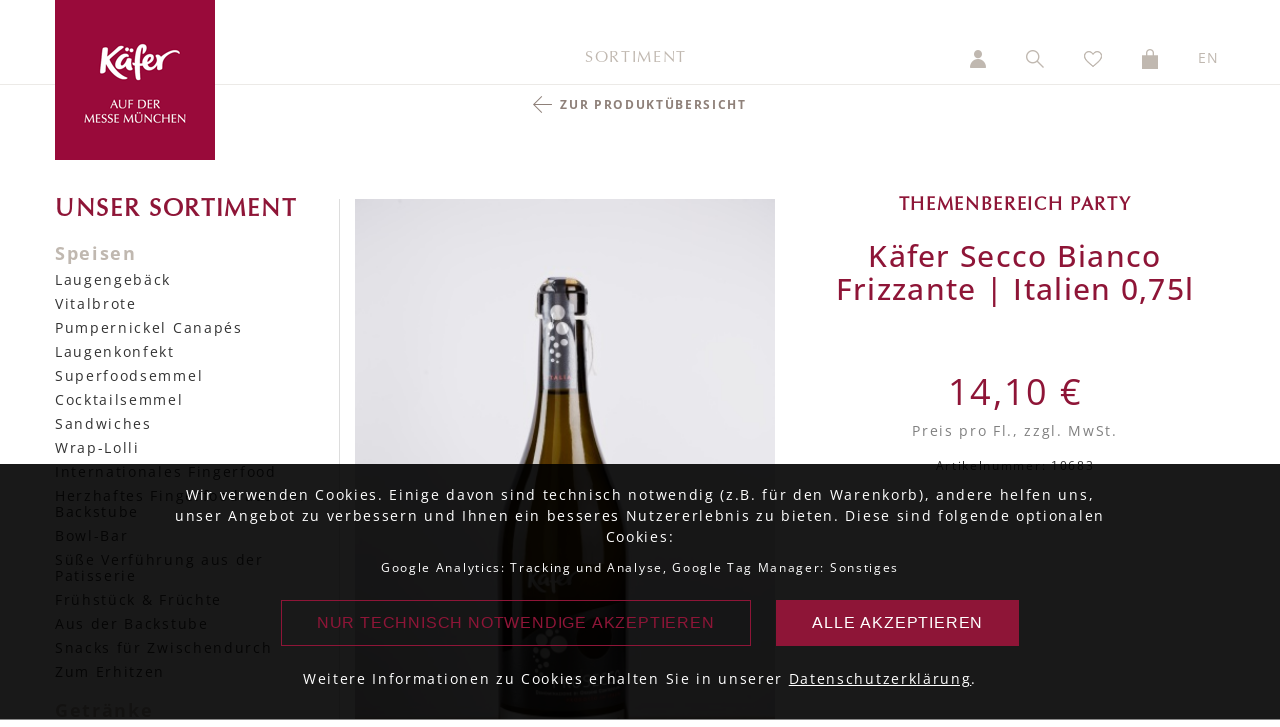

--- FILE ---
content_type: text/html; charset=UTF-8
request_url: https://messe.feinkost-kaefer.de/Produkte/Getraenke/Wein-Secco-und-Champagner/Kaefer-Secco-Bianco-Frizzante-Italien-075l
body_size: 4769
content:
<!DOCTYPE html>
<html lang="en">
  <head>
    <meta charset="utf-8">
	<meta http-equiv="X-UA-Compatible" content="IE=edge">
	<meta name="viewport" content="width=device-width, initial-scale=1">
    <title>Produkt: Käfer Secco Bianco Frizzante | Italien 0,75l (10683) - Käfer-Messeshop</title>
	<link rel="canonical" href="https://messe.feinkost-kaefer.de/Produkte/Getraenke/Wein-Secco-und-Champagner/Kaefer-Secco-Bianco-Frizzante-Italien-075l">
	


<!-- Bootstrap -->
<link href="/css/bootstrap.css" rel="stylesheet">
<link href="/css/fonts.css?cache=1768634647" rel="stylesheet">
<!-- owl.carousel -->
<link rel="stylesheet" href="/css/owl.carousel.min.css">
<link rel="stylesheet" href="/css/owl.theme.default.min.css">

<link href="/css/style.css?cache=1768634647" rel="stylesheet">
<link href="/css/colorbox.css?cache=1768634647" rel="stylesheet">
<link href="/css/font-awesome.css?cache=1768634647" rel="stylesheet">

<!-- HTML5 shim and Respond.js for IE8 support of HTML5 elements and media queries -->
<!-- WARNING: Respond.js doesn't work if you view the page via file:// -->
<!--[if lt IE 9]>
	  <script src="https://oss.maxcdn.com/html5shiv/3.7.2/html5shiv.min.js"></script>
	  <script src="https://oss.maxcdn.com/respond/1.4.2/respond.min.js"></script>
	<![endif]-->

<script src="/js/jquery-3-4-1.min.js"></script>
  </head>
  <body>





<!-- Navigation -->
<!-- Google Tag Manager (noscript) -->
<noscript><iframe src="https://www.googletagmanager.com/ns.html?id=GTM-5HFVT2V"
height="0" width="0" style="display:none;visibility:hidden"></iframe></noscript>
<!-- End Google Tag Manager (noscript) -->


<nav class="navbar navbar-default navbar-fixed-top">
	    <div class="container">
	      <!-- Brand and toggle get grouped for better mobile display -->
	      <div class="navbar-header">
	        <button type="button" class="navbar-toggle collapsed" data-toggle="collapse" data-target="#topFixedNavbar1" aria-expanded="false"><span class="sr-only">Toggle navigation</span><span class="icon-bar"></span><span class="icon-bar"></span><span class="icon-bar"></span></button>
	        <a class="navbar-brand" href="/">
	        <img src="/img/layout/kaefer-logo.png" class="kaeferLogo img4whiteNav">
	        <img src="/img/layout/kaefer-logo-klein.png" class="kaeferLogo2 img4redNav">
	        </a>
	      </div>
	        
	      <!-- Collect the nav links, forms, and other content for toggling -->
	      <div class="collapse navbar-collapse" id="topFixedNavbar1">
	        
                    <ul class="nav navbar-nav topNavCenter">
	          <li><a href="/Produkte">Sortiment</a></li>
	      </ul>
	      
	          <!--<li><a href="#">Service</a></li>-->
	        <!--
          	<form class="navbar-form navbar-left" role="search">
	          <div class="form-group">
	            <input type="text" class="form-control" placeholder="Search">
              </div>
	          <button type="submit" class="btn btn-default">Submit</button>
            </form>
            -->
            
            <!-- Rechter Bereich der Navbar -->
	        <ul class="nav navbar-nav navbar-right topNavRight">
				<li><a href="/kundenkonto.php"><img src="/img/icons/icon_user.png" class="img4whiteNav"><img src="/img/icons/icon_user_whit.png" class="img4redNav"><span class="mobiNavDescription"> Kundenkonto</span></a></li>
				<li id="suchfeld"><form method="post" id="suchform" action="/suche.php"><input type="text" name="such" id="such" value="" placeholder="Suchbegriff"></form></li>
	          <li><a href="javascript:;" id="klickLupe"><img src="/img/icons/icon_search.png" class="img4whiteNav"><img src="/img/icons/icon_search_whit.png" class="img4redNav"><span class="mobiNavDescription"> Suche</span></a></li>
				
	          <li>
				  <a href="/merkliste.php">
					  <img src="/img/icons/icon_merkliste.png" alt="Merkliste" title="Merkliste" class="img4whiteNav">
					  <img src="/img/icons/icon_merkliste_whit.png" alt="Merkliste" title="Merkliste" class="img4redNav">
					  <span class="mobiNavDescription"> Merkliste</span>
				  </a>
				</li>
				
	          <li>
				  <a class="func_show_wk" href="javascript:;">
					  <span id="wk-num" class="" style="display: none;">0</span>
					  <img src="/img/icons/icon_cart.png" alt="Warenkorb" title="Warenkorb" class="img4whiteNav">
					  <img src="/img/icons/icon_cart_whit.png" alt="Warenkorb" title="Warenkorb" class="img4redNav">
					  <span class="mobiNavDescription"> Warenkorb</span>
				  </a>
				</li>
				
	          <li><a href="/en/">EN<span class="mobiNavDescription"> - Sprache wechseln</span></a></li>
            </ul>
          </div>
	      <!-- /.navbar-collapse -->
    </div>
	    <!-- /.container-fluid -->
  </nav>

<div id="stickyWKContainer"><!-- StickyCart wird via jQuery geladen, sobald Seite geladen ist --></div>
<!-- Navigation Ende -->
	  
	  
<!-- MainContent -->

<!-- Headline -->
<div class="container headlineMainChapter">
	<div class="row">
		<div class="col-md-8 col-md-offset-2  taCenter">
<!--			<a href="/products.php?o_id=91&u_id=672431" class="backBtn arrLeft">Zur Produktübersicht</a>-->
			<a href="/Produkte/Themenbereiche/Themenbereich-Party" class="backBtn arrLeft">Zur Produktübersicht</a>
					</div>
    </div>
</div>

<!-- Artikel -->
<div class="container productDetail">
	<div class="row">		<!-- Sticky-Nav -->
		<div class="col-md-3 hidden-sm hidden-xs stickBox">
<h2 class="sticky">Unser Sortiment</h2>
			<ul class="stickyUl"><li class="stickyTitle"><strong>Speisen</strong></li><li><a href='/Produkte/Speisen/Laugengebaeck' class='subsubmenu'>Laugengebäck</a></li>
<li><a href='/Produkte/Speisen/Vitalbrote' class='subsubmenu'>Vitalbrote</a></li>
<li><a href='/Produkte/Speisen/Pumpernickel-Canapes' class='subsubmenu'>Pumpernickel Canapés</a></li>
<li><a href='/Produkte/Speisen/Laugenkonfekt' class='subsubmenu'>Laugenkonfekt</a></li>
<li><a href='/Produkte/Speisen/Superfoodsemmel' class='subsubmenu'>Superfoodsemmel</a></li>
<li><a href='/Produkte/Speisen/Cocktailsemmel' class='subsubmenu'>Cocktailsemmel</a></li>
<li><a href='/Produkte/Speisen/Sandwiches' class='subsubmenu'>Sandwiches</a></li>
<li><a href='/Produkte/Speisen/Wrap-Lolli' class='subsubmenu'>Wrap-Lolli</a></li>
<li><a href='/Produkte/Speisen/Internationales-Fingerfood' class='subsubmenu'>Internationales Fingerfood</a></li>
<li><a href='/Produkte/Speisen/Herzhaftes-Fingerfood-aus-der-Backstube' class='subsubmenu'>Herzhaftes Fingerfood aus der Backstube</a></li>
<li><a href='/Produkte/Speisen/Bowl-Bar' class='subsubmenu'>Bowl-Bar</a></li>
<li><a href='/Produkte/Speisen/Suesse-Verfuehrung-aus-der-Patisserie' class='subsubmenu'>Süße Verführung aus der Patisserie</a></li>
<li><a href='/Produkte/Speisen/Fruehstueck-Fruechte' class='subsubmenu'>Frühstück & Früchte</a></li>
<li><a href='/Produkte/Speisen/Aus-der-Backstube' class='subsubmenu'>Aus der Backstube</a></li>
<li><a href='/Produkte/Speisen/Snacks-fuer-Zwischendurch' class='subsubmenu'>Snacks für Zwischendurch</a></li>
<li><a href='/Produkte/Speisen/Zum-Erhitzen' class='subsubmenu'>Zum Erhitzen</a></li>
<li class="stickyTitle"><strong>Getränke</strong></li><li><a href='/Produkte/Getraenke/Wasser' class='subsubmenu'>Wasser</a></li>
<li><a href='/Produkte/Getraenke/Saefte' class='subsubmenu'>Säfte</a></li>
<li><a href='/Produkte/Getraenke/Softgetraenke' class='subsubmenu'>Softgetränke</a></li>
<li><a href='/Produkte/Getraenke/Bier' class='subsubmenu'>Bier</a></li>
<li><a href='/Produkte/Getraenke/Wein-Secco-und-Champagner' class='subsubmenu'><b>Wein, Secco und Champagner</b></a></li>
<li><a href='/Produkte/Getraenke/Kaffee-und-Tee' class='subsubmenu'>Kaffee und Tee</a></li>
<li class="stickyTitle"><strong>Equipment und Personal</strong></li><li><a href='/Produkte/Equipment-und-Personal/Zapfanlagen' class='subsubmenu'>Zapfanlagen</a></li>
<li><a href='/Produkte/Equipment-und-Personal/Kaffeemaschinen' class='subsubmenu'>Kaffeemaschinen</a></li>
<li><a href='/Produkte/Equipment-und-Personal/Personal' class='subsubmenu'>Personal</a></li>
<li><a href='/Produkte/Equipment-und-Personal/Handelsware-Sonstiges' class='subsubmenu'>Handelsware Sonstiges</a></li>
<li class="stickyTitle"><strong>Geschirr und Gläser</strong></li><li><a href='/Produkte/Geschirr-und-Glaeser/Speisengeschirr-und-Besteck' class='subsubmenu'>Speisengeschirr und Besteck</a></li>
<li><a href='/Produkte/Geschirr-und-Glaeser/Kaffee-und-Tee' class='subsubmenu'>Kaffee und Tee</a></li>
<li><a href='/Produkte/Geschirr-und-Glaeser/Glaeser' class='subsubmenu'>Gläser</a></li>
<li class="stickyTitle"><strong>Themenbereiche</strong></li><li><a href='/Produkte/Themenbereiche/Themenbereich-hide-Warum-Kaefer' class='subsubmenu'>  Warum Käfer</a></li>
<li><a href='/Produkte/Themenbereiche/Themenbereich-hide-Kaffee' class='subsubmenu'>  Kaffee</a></li>
<li><a href='/Produkte/Themenbereiche/Themenbereich-Fruehstueck' class='subsubmenu'> Frühstück</a></li>
<li><a href='/Produkte/Themenbereiche/Themenbereich-Mittagessen' class='subsubmenu'> Mittagessen</a></li>
<li><a href='/Produkte/Themenbereiche/Themenbereich-Nachmittagssnack' class='subsubmenu'> Nachmittagssnack</a></li>
<li><a href='/Produkte/Themenbereiche/Themenbereich-Party' class='subsubmenu'> Party</a></li>
<li><a href='/Produkte/Themenbereiche/Themenbereich-Alles-ueber-Bier' class='subsubmenu'> Alles über Bier</a></li>
</ul>		</div>
		<!-- Produkte -->
		<div class="col-md-9 col-sm-12">
			<!-- Produktanzeige -->
<!--<div class="container productDetail">-->
	<div class="row flex">
		<!-- Bild -->
		<div class="col-sm-6 productImg">
					<img src="/uploads/10683.jpg" alt="Produktfoto">
				</div>

		<!-- Text Infos -->
		<div class="col-sm-6 taCenter pb-50">
			<h2>Themenbereich Party</h2>
			<h1>Käfer Secco Bianco Frizzante | Italien 0,75l</h1>
						<!-- Labelling -->
						<p>&nbsp;</p>
			<p class="price">14,10 €</p>
			<p class="ppInfo">Preis pro Fl., zzgl. MwSt.</p>
			<p class="artNo mini">Artikelnummer: 10683</p>
					
			<img src="/img/icons/icon_merkliste_0.png" class="func_merkliste merkliste_icon_wk" param="10683" alt="Merkliste" title="Merkliste">
							<a class="wkOverlay cboxElement wkButton bottomWkButton w-82" href="/inc/tpl.wk-insert.food.php?a_id=10683">
										in den Warenkorb
									</a>
				  </div>
	</div>
	

<!-- Extrawürste -->

<!-- Extrawürste Ende -->
	
<!--</div>-->


<!-- Accordeon -->
<div class="containerXXX accordeon accProduct">
	<!-- Accordeon -->
	<div class="accordeonElement">
		<h3>Weitere Informationen</h3>
		<div class="accordeonContent" style="display:block;" >
			Zutaten:	Wasser, ugesetzter Kohlensäure, Wein, Jungwein, Traubenmost oder <br>teilweise gegorener Traubenmost <br><br>Italienischer Perlwein - Alkoholhaltiges Getränk <br><br>ACHTUNG		Ab 16! Dieses Produkt darf nicht an Personen unter 16 Jahren abgegeben werden. Mit Ihrer Bestellung bestätigen Sie, dass Sie das für dieses Produkt gesetzlich vorgeschriebene Mindestalter haben. Bitte seien Sie verantwortungsvoll im Umgang mit diesem Artikel.<br><br>Alkoholgehalt:	ca. 10,5%<br>Marke: 		Käfer Secco					</div>
	</div>

	
	<div class="line nomrg"></div>

</div>		</div>
	</div>
</div>
<!-- Optionen Artikel -->

<!-- Crossselling Artikel -->

<!-- MainContent End -->



<!-- Footer -->
<div class="container-fluid footer">
 <div class="container">
  <div class="row">
    <div class="col-md-12 taCenter"><img src="/img/layout/kaefer-logo-footer.png"></div>
  </div>
  <div class="row">
    <div class="col-md-12 taCenter footer1">
		<a href="/Produkte">Sortiment</a>
		<a href="http://www.feinkost-kaefer.de/unternehmenskultur" target="_blank">Über uns</a>
		<a href="/faq.php">FAQ</a>
		<a href="/sitemap.php">Sitemap</a>
		<!-- <a href="#">Service</a> -->
	</div>
  </div>

  <div class="row">
    <div class="col-md-12 taCenter footer2">
		<!-- <a href="#">FAQ</a> &middot; -->
		<a href="/agb.php">AGB</a> &middot;
		<!-- <a href="#">Lieferung & Versand</a> &middot; -->
		<a href="http://www.feinkost-kaefer.de/datenschutz" target="_blank">Privatsphäre & Datenschutz</a> &middot;
		<a href="/impressum.php">Impressum</a>
	</div>
  </div>
  
  
    <div class="row">
    <div class="col-md-12 taCenter copyright">
		Copyright 2026 by Käfer GmbH
	</div>
	</div>
 </div>
</div>      <!-- Hier werden sämtliche AJAX-Operationen ausgeführt -->
<div class="actionDiv" id="actionDiv">Array
(
    [sprache] => 1
    [sid] => 75e75ebefc160a229b6b8c5df63989ac
    [merkliste] => Array
        (
        )

    [preis_gruppe] => preis_Messe
)
</div>
<!-- hier wird die Info abgelegt, ob bereits Lieferungen definiert sind -->
<input type="hidden" name="checkin_finished" id="checkin_finished" value="0"> 
<!-- Hier kommen Fehlermeldungen JS rein -->
<div id="makeAlert"><div class="makeAlertBg"></div><div class="makeAlertInside"><h2>Bitte beachten Sie</h2><p></p><input type="button" value="ok" onclick="$('#makeAlert').hide();"></div></div>

<!-- ScrollTop-Anker -->
<div id="scrollTop"></div>
<!-- Keep-Alive zur Sessionerhaltung -->
<iframe src="/inc/keepAlive.php?time=1768634648" style="display:none;"></iframe>

<!-- Bootstrap Core JavaScript -->
<script type="text/javascript" src="/js/bootstrap.js"></script>
<script type="text/javascript" src="/js/script.js?cache=1768634648"></script>
<script type="text/javascript" src="/js/jquery.colorbox.js?cache=1768634648"></script>
<!-- Starting the plugin -->
<script type="text/javascript" src="/js/jquery.ui.totop.js"></script>
<!-- Owlcarousel -->
<script src="/js/owl.carousel.min.js"></script>

<!-- ReCaptcha -->
<!--<script src="https://www.google.com/recaptcha/api.js?render=6Lfn3YUgAAAAAO-x_xrxzmZynparEoqMB2li2HVT"></script>-->
<!--    <script>-->
<!--    grecaptcha.ready(function() {-->
<!--      grecaptcha.execute('6Lfn3YUgAAAAAO-x_xrxzmZynparEoqMB2li2HVT', {action: 'submitKaferMuc'}).then(function(token) {-->
<!--//        console.log("Set Captcha Token: " + token);-->
<!--        document.getElementById("recaptcha_token").value = token;-->
<!--      });-->
<!--    });					-->
<!--</script>-->



<script>
	// Cookie-Funktionen
	function setCookie(name,value,days) {
		var expires = "";
		if (days) {
			var date = new Date();
			date.setTime(date.getTime() + (days*24*60*60*1000));
			expires = "; expires=" + date.toUTCString();
		}
		document.cookie = name + "=" + (value || "")  + expires + "; path=/";
	}
	
	$( document ).ready(function() {
		$('#cookieOK').click(function() {
			$('#cookiebar').slideUp('slow');
			setCookie('CookieBar','1',30);
			setCookie('Tracking','1',30);
		});
		$('#cookieNotOK').click(function() {
			$('#cookiebar').slideUp('slow');
			setCookie('CookieBar','1',30);
			setCookie('Tracking','0',30);
		});
	});
</script>


<div id="cookiebar">
	<p>
		Wir verwenden Cookies. Einige davon sind technisch notwendig (z.B. für den Warenkorb), 
		andere helfen uns, unser Angebot zu verbessern und Ihnen ein besseres Nutzererlebnis zu bieten. 
		Diese sind folgende optionalen Cookies: </p>
		<p class="mini">Google Analytics: Tracking und Analyse,  Google Tag Manager: Sonstiges</p>
		<p>
		<input type="button" id="cookieNotOK" value="Nur technisch notwendige akzeptieren">
		<input type="button" id="cookieOK" value="Alle akzeptieren">
		</p>
	  	<p>Weitere Informationen zu Cookies erhalten Sie in unserer <a href="http://www.feinkost-kaefer.de/datenschutz">Datenschutzerklärung</a>.
		</p>
	<div id="cookieAction"></div>
</div>


<!-- ChatBot -->
<script type="text/javascript">
(function(d, src, c) { var t=d.scripts[d.scripts.length - 1],s=d.createElement('script');s.id='la_x2s6df8d';s.async=true;s.src=src;s.onload=s.onreadystatechange=function(){var rs=this.readyState;if(rs&&(rs!='complete')&&(rs!='loaded')){return;}c(this);};t.parentElement.insertBefore(s,t.nextSibling);})(document,
'https://kaefer-messegastronomie.ladesk.com/scripts/track.js',
function(e){ LiveAgent.createButton('q2pz4yfy', e); }); </script>
  </body>
</html>

--- FILE ---
content_type: text/html; charset=UTF-8
request_url: https://messe.feinkost-kaefer.de/inc/keepAlive.php?time=1768634648
body_size: -131
content:
<!DOCTYPE html PUBLIC "-//W3C//DTD XHTML 1.0 Transitional//EN" "http://www.w3.org/TR/xhtml1/DTD/xhtml1-transitional.dtd">
<html xmlns="http://www.w3.org/1999/xhtml">
<head>
<meta http-equiv="Content-Type" content="text/html; charset=utf-8" />
<title>KeepAlive Script 1.0</title>
<meta name="robots" content="noindex">
<meta http-equiv="refresh" content="900" />
</head>

<body>
&nbsp;
</body>
</html>

--- FILE ---
content_type: text/html; charset=UTF-8
request_url: https://messe.feinkost-kaefer.de/inc/tpl.warenkorbSticky.php
body_size: 180
content:
<div class="container sticky_wk px-0">
	<div class="row">
		<!-- Warenkörbe -->
		<div class="col-md-12">
			
			<div class="warenkorbBox wkHeader">
				<!-- Headline -->
                <h3><strong>Warenkorb</strong></h3>
                			</div>
			
			<!-- Warenkorb Food -->
								
			
			<!-- Warenkorb Equipment & Geschirr -->
								
			
			<!-- Warenkorb Personal -->
			            
            <div class="warenkorbBox">
                    <p>&nbsp;<br>
                        <em>Ihr Warenkorb ist leer</em></p>
                    </div>		</div>



		<!-- Gesamtsumme und Checkout-Link -->
		<div class="col-md-12">
			<div class="warenkorbRechts">
			  	<div class="row">
					<div class="col-xs-8">
	<p><strong>Zwischensumme</strong><br>

	<!-- Liefer & Servicepauschale -->
		<!-- Liefer & Servicepauschale -->
	<!--	zzgl. 19% MwSt.-->
	</p>
    <p class="totalprice"><strong>Gesamtsumme netto*</strong></p>
	<p>*zzgl. gesetzl. MwSt.</p>
</div>

<div class="col-xs-4 taRight">
	<!-- Zwischensumme -->
		<p><strong>0,00 €</strong><br>
	
	<!-- Liefer & Servicepauschale -->
			
<!--	0,00 €-->
	</p>
<!--    <p class="totalprice"><strong>0,00 €</strong></p>-->
    <p class="totalprice"><strong>0,00 €</strong></p>
</div>
					
                    				</div>
			</div>
		</div>
	</div>
</div>
